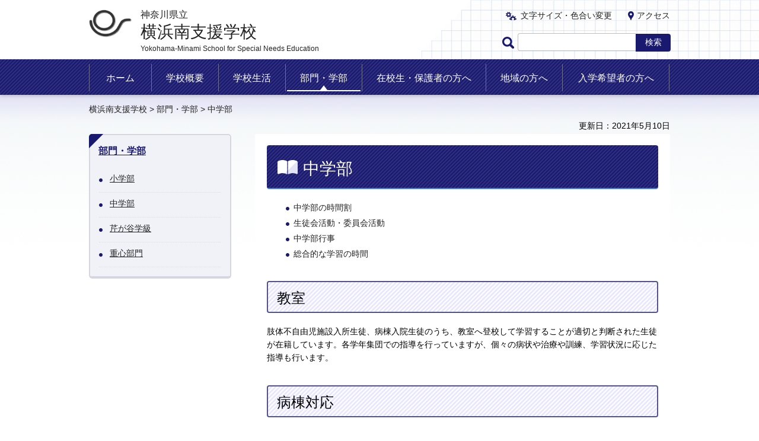

--- FILE ---
content_type: text/html
request_url: https://pen-kanagawa.ed.jp/y-minami-sh/bumon/chugakubu/index.html
body_size: 9224
content:
<?xml version="1.0" encoding="utf-8"?>
<!DOCTYPE html PUBLIC "-//W3C//DTD XHTML 1.0 Transitional//EN" "http://www.w3.org/TR/xhtml1/DTD/xhtml1-transitional.dtd">
<html xmlns="http://www.w3.org/1999/xhtml" lang="ja" xml:lang="ja">
<head>
<meta http-equiv="Content-Type" content="text/html; charset=utf-8" />
<meta http-equiv="Content-Style-Type" content="text/css" />
<meta http-equiv="Content-Script-Type" content="text/javascript" />

<title>中学部｜神奈川県立横浜南支援学校</title>

<meta name="author" content="神奈川県立 横浜南支援学校" />
<meta name="viewport" content="width=device-width, maximum-scale=3.0" />
<meta name="format-detection" content="telephone=no" />
<meta name="deptcode" content="010149010" />
<link href="/shared/site_s/style/default.css" rel="stylesheet" type="text/css" media="all" />
<link href="/shared/site_s/style/layout.css" rel="stylesheet" type="text/css" media="all" />
<link href="/shared/templates/s_free/style/edit.css" rel="stylesheet" type="text/css" media="all" />
<link href="/shared/site_s/style/smartphone.css" rel="stylesheet" media="only screen and (max-width : 640px)" type="text/css" class="mc_css" />
<link href="/shared/templates/s_free/style/edit_sp.css" rel="stylesheet" media="only screen and (max-width : 640px)" type="text/css" class="mc_css" />
<link href="/shared/site_s/images/favicon/favicon.ico" rel="shortcut icon" type="image/vnd.microsoft.icon" />
<link href="/shared/site_s/images/favicon/apple-touch-icon-precomposed.png" rel="apple-touch-icon-precomposed" />
<script type="text/javascript" src="/shared/site_s/js/jquery.js"></script>
<!--[if lt IE 9]>
    <script src="/shared/site_s/js/html5shiv.js"></script>
    <![endif]-->
<script type="text/javascript" src="/shared/site_s/js/setting.js"></script>



</head>
<body class="format_free no_javascript format_color_3">
<script type="text/javascript" src="/shared/site_s/js/init.js"></script>
<div id="tmp_wrapper">
<noscript>
<p>このサイトではJavaScriptを使用したコンテンツ・機能を提供しています。JavaScriptを有効にするとご利用いただけます。</p>
</noscript>
<p><a href="#tmp_honbun" class="skip">本文へスキップします。</a></p><div id="tmp_header">
<div class="container">
<div id="tmp_hlogo">
<p> <a href="/y-minami-sh/index.html"> <span class="logo"><img src="/shared/images/logo.png" alt="" /></span> <span class="text"> <span class="prefecture">神奈川県立</span> <span class="name">横浜南支援学校</span> <span lang="en" xml:lang="en" class="en_name"></span> </span> </a> </p>
</div>
<div class="right_cnt">
<div id="tmp_means">
<ul id="tmp_setting">
<li><a href="/y-minami-sh/moji/index.html" class="setting_link">文字サイズ・色合い変更</a></li>
<li><a href="/y-minami-sh/access.html" class="setting_map">アクセス</a></li>
</ul>
</div>
<div id="tmp_search">
<form action="https://www.google.co.jp/search" id="tmp_gsearch">
<label for="tmp_query" class="query_label">ページ内検索</label>
<div id="tmp_wrap_query">
<input id="tmp_query" size="31" name="q" class="query_area" />
</div>
<p class="query_submit">
<input id="tmp_func_sch_btn" type="submit" name="sa" value="検索" />
</p>
<input type="hidden" name="sitesearch" value="pen-kanagawa.ed.jp/y-minami-sh/" /><input type="hidden" name="domains" value="pen-kanagawa.ed.jp/y-minami-sh/" /><input type="hidden" name="hl" value="ja" /><input type="hidden" name="num" value="20" /><input type="hidden" name="ie" value="UTF-8" /><input type="hidden" name="oe" value="UTF-8" />
</form>
</div>
</div>
<div id="tmp_sma_menu"> <a href="javacript:void(0);" class="sma_menu_open"><span>メニュー</span></a> <a href="javacript:void(0);" class="close_btn">閉じる</a> </div>
</div>
</div><div class="gnavi">
<div class="container">
<ul>
<li class="glist1"><a href="/y-minami-sh/index.html">ホーム</a></li>
<li class="glist2"><a href="/y-minami-sh/gaiyou/index.html">学校概要</a></li>
<li class="glist3"><a href="/y-minami-sh/seikatsu/index.html">学校生活</a></li>
<li class="glist4"><a href="/y-minami-sh/bumon/index.html">部門・学部</a></li>
<li class="glist5"><a href="/y-minami-sh/hogosha/index.html">在校生・保護者の方へ</a></li>
<li class="glist6"><a href="/y-minami-sh/chiiki/index.html">地域の方へ</a></li>
<li class="glist7"><a href="/y-minami-sh/nyugaku/index.html">入学希望者の方へ</a></li>
</ul>
</div>
</div><div id="tmp_main" class="column_lnavi">
<div id="tmp_pankuzu">
<div class="container">
<p> <a href="/y-minami-sh/index.html">横浜南支援学校</a> &gt; <a href="/y-minami-sh/bumon/index.html">部門・学部</a> &gt; 中学部 </p>
</div>
</div>

<div id="tmp_custom_update">
<div class="container">
<p id="tmp_update"> 更新日：2021年5月10日</p>
</div>
</div>

<div class="container">
<div class="wrap_col_lft_navi">
<div class="col_lft_navi">
<div class="rnavi_func">
<div class="rnavi_ttl">
<p class="rnavi_ttl_h"><a href="/y-minami-sh/bumon/index.html">部門・学部</a></p>
</div>
<div class="rnavi_cnt">
<ul class="rnavi_func_list">
<li><a href="/y-minami-sh/bumon/shogakubu/index.html">小学部</a></li>
<li><a href="/y-minami-sh/bumon/chugakubu/index.html">中学部</a></li>
<li><a href="/y-minami-sh/bumon/serigaya/index.html">芹が谷学級</a></li>
<li><a href="/y-minami-sh/bumon/jushin/index.html">重心部門</a></li>
</ul>
</div>
</div>

</div>
</div>
<div class="wrap_col_main">
<div class="col_main">
<p id="tmp_honbun" class="skip">ここから本文です。</p>
<div id="tmp_contents"> <h1>中学部</h1>
<ul>
    <li><a href="/y-minami-sh/bumon/chugakubu/chugakubu_jikan.html">中学部の時間割</a></li>
    <li><a href="/y-minami-sh/bumon/chugakubu/chugakubu_seitokai.html">生徒会活動・委員会活動</a></li>
    <li><a href="/y-minami-sh/bumon/chugakubu/chugakubu_gyoji.html">中学部行事</a></li>
    <li><a href="/y-minami-sh/bumon/chugakubu/chugakubu_sougou.html">総合的な学習の時間</a></li>
</ul>
<h2>教室</h2>
<p>肢体不自由児施設入所生徒、病棟入院生徒のうち、教室へ登校して学習することが適切と判断された生徒が在籍しています。各学年集団での指導を行っていますが、個々の病状や治療や訓練、学習状況に応じた指導も行います。</p>
<h2>病棟対応</h2>
<p>病状や治療の関係で、ベッドサイドでの学習が適切と判断された生徒が在籍しています。病状や治療、学習の状況に応じた指導を行います。</p> </div>
</div>
</div>
</div>
</div>
<div id="tmp_footer">
<div class="pnavi"> <a href="#tmp_header" class="pagetop">ページの先頭へ戻る</a></div>
<div id="tmp_publicity">
<div class="container">

<script src="/shared/system/js/common/utility.js" type="text/javascript"></script><script src="/shared/system/js/banner/banner_rand_prev.js" type="text/javascript"></script><script type="text/javascript">
<!--
document.write('<div id="advert_area_0" class="banner"></div>');
var advert_0 = new KoukokuPublish();
advert_0.LoadData(0,1);
//-->
</script>
<p class="noscript"><a href="/banner/1/banner_list_1.html">広告一覧ページへ</a></p>

</div>
</div>
<div id="tmp_fnavi">
<div class="container"><ul class="fnavi">
<li><a href="/y-minami-sh/sitemap.html">サイトマップ</a></li>
<li><a href="/y-minami-sh/access.html">アクセス</a></li>
<li><a href="https://www.pref.kanagawa.jp/cnt/f500150/index.html">個人情報の取扱いについて</a></li>
<li><a href="https://www.pref.kanagawa.jp/docs/fz7/accessibility/accessibility_policy.html">ウェブアクセシビリティ方針</a></li>
<li><a href="https://www.pref.kanagawa.jp/kyouiku/index.html">神奈川県教育委員会</a></li>
<li><a href="https://www.pen-kanagawa.ed.jp/">神奈川県内の県立学校</a></li>
</ul>
<form method="post" action="https://www.pen-kanagawa.ed.jp/cgi-bin2/simple_faq/form.cgi">
<p style="display:none;" class="inquiry_memo">神奈川県教育委員会横浜南支援学校横浜南支援学校</p>
<p class="btn_inquiry"><input type="submit" value="問い合わせ" class="inquiry_btn" /></p>
<input type="hidden" name="code" value="010149010" />
<input type="hidden" name="dept" value="10002:3694:9006:8674:9089:8010:9006:8674:3694:9504:8591:5271:9255:8342:9089:3694:8840:8010:9089:8010:8508:8010:9836:8010:3777:8342:8259:3777:8757:9255" />
<input type="hidden" name="page" value="/y-minami-sh/bumon/chugakubu/index.html" />
<input type="hidden" name="ENQ_RETURN_MAIL_SEND_FLG" value="1" />
<input type="hidden" name="publish_ssl_flg" value="1" />
</form>
<div style="display:none;" class="inquiry_memo">
</div>
</div>
</div>
<div class="footer_cnt">
<div class="container">
<address>
神奈川県立横浜南支援学校<br/>
〒232-0066 横浜市南区六ッ川2-138-4 <span>電話番号：(045)712-4046</span>
</address>
</div>
<p lang="en" xml:lang="en" class="copyright">Copyright &copy; 神奈川県立横浜南支援学校 All Rights Reserved.</p>
</div>
</div>
</div>
<script type="text/javascript" src="/shared/site_s/js/function.js"></script> 
<script type="text/javascript" src="/shared/site_s/js/main.js"></script>
</body>
</html>

--- FILE ---
content_type: text/css
request_url: https://pen-kanagawa.ed.jp/shared/site_s/style/layout.css
body_size: 47549
content:
@charset "utf-8";
/* ==================================================
Setting by CMS sheets
================================================== */
body,
input,
select,
textarea {
    font-family:'メイリオ',Meiryo,sans-serif;
}
body #tmp_contents p em {
    font-family:"ＭＳ ゴシック", "MS Gothic", "Osaka－等幅", Osaka-mono, monospace;
    font-size:105%;
}
a:link {
    color:#003377;
}
body {
    font-size:87.5%;
}
/* Styles
================================================== */
/* text */
.txt_red {
    color:#990000; /* Setting by CMS sheets */
}
.txt_green {
    color:#007500; /* Setting by CMS sheets */
}
.txt_big {
    font-size:130%; /* Setting by CMS sheets */
}
.txt_small {
    font-size:86%; /* Setting by CMS sheets */
}
/* bgcolor */
td.bg_red,
th.bg_red {
    color:inherit;
    background-color: #fde1e1; /* Setting by CMS sheets */
}
td.bg_yellow,
th.bg_yellow {
    color:inherit;
    background-color: #fff7da; /* Setting by CMS sheets */
}
td.bg_blue,
th.bg_blue {
    color:inherit;
    background-color:#EBF9FC; /* Setting by CMS sheets */
}
td.bg_gray,
th.bg_gray {
    color:inherit;
    background-color:#E9E9E9; /* Setting by CMS sheets */
}
td.bg_green,
th.bg_green {
    color:inherit;
    background-color: #ebfcd1; /* Setting by CMS sheets */
}
td.bg_purple,
th.bg_purple {
    color:inherit;
    background-color:#EDE9FA; /* Setting by CMS sheets */
}
/* ▲▲▲▲▲▲▲▲▲▲▲▲▲▲▲▲▲▲▲▲▲▲▲▲▲ */

/* ==================================================
Base-Layout
================================================== */
#tmp_wrapper {
    position: relative;
    min-width: 1040px;
    margin:0 auto;
}
#tmp_main {
    background: #ffffff url(/shared/site_s/images/main/top_bg.jpg) repeat-x 0 0;
    color: #000000;
}

.col_main {
    padding: 0;
}
.container:before,
.container:after{
    content: '';
    display: table;
}
.container:after{
    clear: both;
}
.container{
    margin: 0 auto;
    width: 980px;
}
/* header
================================================== */
#tmp_header {
    padding: 0;
    position: relative;
    color: #222222;
    background-color: #ffffff;
    overflow: hidden;
    z-index: 10;
}
#tmp_header:before {
    content: '';
    position: absolute;
    z-index: 1;
    left: 50%;
    height: 100%;
    width: 100%;
    background:  url(/shared/site_s/images/main/bg_headerdefault.jpg) no-repeat;
    background-size: 85px 100%;
    -webkit-background-size: 85px 100%;
    -moz-background-size: 85px 100%;
    margin-left: 70px;
}
#tmp_header:after{
    content: '';
    position: absolute;
    z-index: 1;
    left: 50%;
    height: 100%;
    width: 100%;
    top: 0;
    background:  url(/shared/site_s/images/main/bg_header.jpg) repeat-x;
    background-size: 35px 100%;
    -webkit-background-size: 35px 100%;
    -moz-background-size: 35px 100%;
    margin-left: 152px;
}

#tmp_header .container{
    position: relative;
    z-index: 2;
}
#tmp_header .right_cnt{
    float: right;
    max-width: 40%;
    padding: 15px 0 0;
}
#tmp_hlogo {
    float:left;
    margin: 15px 0 8px;
}
#tmp_hlogo h1,
#tmp_hlogo p {
    display:block;
    color: #222222;
    background: transparent;
    font-weight: normal;
    font-size: 100%;
}
#tmp_hlogo a {
    text-decoration: none;
    color: #222222;
    background-color: transparent;
}
#tmp_hlogo .logo{
    float: left;
    margin-right: 15px;
}
#tmp_hlogo .logo img {
	width:72px;
	height:auto;
}
#tmp_hlogo .text{
    float: left;
	width: 500px;
	word-wrap: break-word;
	display: block;
}
#tmp_hlogo .prefecture{
    font-size: 114.3%;
    line-height: 1.2;
}
#tmp_hlogo .name{
    font-size: 200%;
    line-height: 1.4;
    display: block;
}
#tmp_hlogo .en_name{
    font-size: 87.5%
}
#tmp_means ul{
    list-style: none;
    text-align: right;
    padding: 0 0 15px;
}
#tmp_means li{
    display: inline-block;
    margin: 0 0 5px;
}
#tmp_means a{
    color: #222222;
    text-decoration: none;
}
#tmp_means a:hover,
#tmp_means a:active,
#tmp_means a:focus{
    text-decoration: underline;
}
#tmp_means .setting_link{
    padding: 0 0 0 25px;
    background: transparent url(/shared/site_s/images/icon/icon_gear.png) 0px 2px no-repeat;
    color: inherit;
}

#tmp_means .setting_map{
    padding: 0 0 0 15px;
    margin: 0 0 0 23px;
    background: transparent url(/shared/site_s/images/icon/icon_location.png) 0 1px no-repeat;
    color: inherit;
}

#tmp_search{
    position: relative;
    display: table;
    padding: 0 0 0 26px;
    margin-right: -1px;
    float: right;
}
#tmp_search .query_label{
    position: absolute;
    left: 0;
    top: 0;
    height: 100%;
    width: 26px;
    text-indent: -9999px;
    overflow: hidden;
    background: transparent url(/shared/site_s/images/icon/icon_search.png) 0 6px no-repeat;
}
#tmp_wrap_query{
    display: table-cell;
    width: 199px;
}
#tmp_query{
    width: 100%;
    min-height: 30px;
    border: 1px solid #bfbfbf;
    border-right: none;
    padding: 0 0 0 8px;
    -webkit-border-radius: 4px 0 0 4px;
    -moz-border-radius: 4px 0 0 4px;
    border-radius: 4px 0 0 4px;
}
#tmp_search .query_submit{
    display: table-cell;
}
#tmp_search .query_submit #tmp_func_sch_btn{
    width: 59px;
    min-height: 30px;
    border: none;
    cursor: pointer;
    background-color: #195abe;
    color: #ffffff;
    transition: 0.3s opacity;
    -webkit-transition: 0.3s opacity;
    -moz-transition: 0.3s opacity;
    -o-transition: 0.3s opacity;
    -ms-transition: 0.3s opacity;
    will-change: opacity;
    -webkit-border-radius: 0 4px 4px 0;
    -moz-border-radius: 0 4px 4px 0;
    border-radius: 0 4px 4px 0;
}
#tmp_search .query_submit #tmp_func_sch_btn:hover,
#tmp_search .query_submit #tmp_func_sch_btn:focus,
#tmp_search .query_submit #tmp_func_sch_btn:active{
    opacity:0.8;
}
/* gnavi
================================================== */
.gnavi {
    color: #ffffff;
    clear:both;
    background:url(/shared/site_s/images/main/bg_gnavi.jpg) 0 0 repeat;
	background-color: #195abe;
    font-size: 114.3%;
    -webkit-box-shadow: 0px 0px 7px 0px rgba(0, 0, 0, 0.3);
    -moz-box-shadow:    0px 0px 7px 0px rgba(0, 0, 0, 0.3);
    box-shadow:         0px 0px 7px 0px rgba(0, 0, 0, 0.3);
    position: relative;
    z-index: 9;
}
.gnavi ul {
    list-style:none;
    padding: 8px 0 6px;
}
.gnavi li {
    width: 106px;
    float:left;
    border-right: 1px solid #3f7cdb;
}
.gnavi li.glist1{
    border-left: 1px solid #3f7cdb;
    width: 106px;
}
.gnavi li.glist2,
.gnavi li.glist3{
    width: 113px;
}
.gnavi li.glist4{
    width: 129px;
}
.gnavi li.glist5{
    width: 209px;
}
.gnavi li.glist6{
    width: 129px;
}
.gnavi li.glist7{
    width: 180px;
}
.gnavi a {
    display:block;
    padding:13px 5px 11px;
    text-align:center;
    text-decoration:none;
    color: #ffffff;
    background-color: inherit;
    position: relative;
}
.gnavi a:before,
.gnavi a:after{
    content: '';
    visibility: hidden;
    opacity: 0;
    position: absolute;
    transition: 0.3s all;
    -webkit-transition: 0.3s all;
    -moz-transition: 0.3s all;
    -o-transition: 0.3s all;
    -ms-transition: 0.3s all;
}
.gnavi a:before{
    height: 2px;
    background-color: #ffffff;
    left: 2px;
    right: 2px;
    bottom: 6px;
}
.gnavi a:after{
    height: 8px;
    width: 11px;
    border-left: 6px solid transparent;
    border-right: 6px solid transparent;
    border-bottom: 8px solid #ffffff;
    left: 50%;
    margin-left: -6px;
    bottom: 8px;
}
.gnavi .active a:before,
.gnavi a:active:before,
.gnavi a:hover:before,
.gnavi a:focus:before {
    bottom: 0px;
    visibility: visible;
    opacity: 1;
}
.gnavi .active a:after,
.gnavi a:active:after,
.gnavi a:hover:after,
.gnavi a:focus:after{
    bottom: 2px;
    visibility: visible;
    opacity: 1;
}
/* footer
================================================== */
#tmp_footer {
    padding: 0;
    color:inherit;
}
/* pnavi */
#tmp_footer .pnavi{
    text-align: center;
    background-color: #f4f9fa;
    color: #195abe;
    padding: 8px 0 3px;
}
#tmp_footer .pnavi a{
    text-decoration: none;
    color: #195abe;
    display: inline-block;
    padding: 10px 0 0;
    position: relative;
    font-size: 87.5%;
}
#tmp_footer .pnavi a:before{
    content: '';
    position: absolute;
    left: 50%;
    margin-left: -5px;
    width: 10px;
    height: 8px;
    border-left: 5px solid #f4f9fa;
    border-right: 5px solid #f4f9fa;
    border-bottom: 8px solid #195abe;
    top: 0;
}
#tmp_footer .pnavi a:hover,
#tmp_footer .pnavi a:active,
#tmp_footer .pnavi a:focus{
    text-decoration: underline;
}
/* publicity */
#tmp_publicity{
    background: url(/shared/site_s/images/main/bg_publicity.png) repeat;
    padding: 24px 0 9px;
}
#tmp_publicity .noscript {
	display:none;
}
.no_javascript #tmp_publicity .noscript {
	display:block;
}

#tmp_publicity ul{
    list-style: none;
    margin: 0 -15px;
}
#tmp_publicity li{
    float: left;
    width: 20%;
    padding: 0 15px;
    margin: 0 0 15px;
}
#tmp_publicity li a{
    display: block;
}
#tmp_publicity li img{
	max-width: 100%;
	height: auto;
}
/* fnavi  */
#tmp_fnavi{
    border-bottom: 1px solid #e8edef;
}
.fnavi {
    padding: 23px 0 17px;
    color:inherit;
    list-style:none;
    float: left;
}
.fnavi li {
    margin: 0 12px 0 0;
    float:left;
}
.fnavi li:last-child {
    margin-right:0;
}
.fnavi a{
    color: #222222;
    text-decoration: none;
    padding: 0 0 0 16px;
    background: #ffffff url(/shared/site_s/images/icon/icon_look.png) 0 4px no-repeat;
}
.fnavi a:hover,
.fnavi a:focus,
.fnavi a:active{
    text-decoration: underline;
}
#tmp_fnavi .btn_inquiry input{
    float: right;
    font-size: 114.3%;
    text-decoration: none;
    background-color: #195abe;
    color: #ffffff;
	border:none;
    border-bottom: 2px solid #134490;
    padding: 5px 28px 0px;
    transition: 0.3s opacity;
    -webkit-transition: 0.3s opacity;
    -moz-transition: 0.3s opacity;
    -o-transition: 0.3s opacity;
    -ms-transition: 0.3s opacity;
    will-change: opacity;
	cursor:pointer;
    margin: 15px 0 10px;
    -webkit-border-radius: 4px;
    -moz-border-radius: 4px;
    border-radius: 4px;
}
#tmp_fnavi .btn_inquiry input:hover,
#tmp_fnavi .btn_inquiry input:focus,
#tmp_fnavi .btn_inquiry input:active{
    opacity:0.8;
}
.footer_cnt {
    padding: 16px 0 0;
}
.footer_cnt address {
    margin: 0;
    font-style:normal;
    line-height: 1.7;
    padding: 0 0 14px;
}
.copyright {
    text-align:center;
    background-color: #195abe;
    color: #ffffff;
    padding: 17px 0 11px;
}
/* col_lft_navi
================================================== */
.format_top .column_top .wrap_col_main,
.format_free .column_lnavi .wrap_col_main{
    margin-left: -280px;
}
.column_top .wrap_col_main .col_main,
.column_lnavi .wrap_col_main .col_main {
    margin-left: 280px;
}
.column_top .wrap_col_main,
.column_lnavi .wrap_col_main {
    float: right;
    width: 100%;
}
.wrap_col_lft_navi {
    float: left;
    position: relative;
}
.wrap_col_lft_navi .col_lft_navi {
    width: 240px;
}
.rnavi_func {
    margin: 0 0 28px 0;
    -webkit-border-radius: 5px;
    -moz-border-radius: 5px;
    border-radius: 5px;
    position: relative;
    overflow-y: hidden;
}
.rnavi_func .rnavi_ttl_h,
.rnavi_list .rnavi_list_ttl_h {
    font-size: 114.3%;
    color: #195abe;
    background-color: #f8fbff;
    font-weight: bold;
    position: relative;
    padding: 14px 14px 11px;
    border: 2px solid #e8edef;
    border-bottom: none;
    border-radius: 5px 5px 0 0;
    -webkit-border-radius: 5px 5px 0 0;
    -moz-border-radius: 5px 5px 0 0;
}
.rnavi_list .rnavi_list_ttl_h {
    background-color: #ffffff;
}
.rnavi_func .rnavi_ttl_h a {
    color: #195abe;
    text-decoration: underline;
    background-color: transparent;
}
.rnavi_func .rnavi_ttl_h:before,
.rnavi_list .rnavi_list_ttl_h:before {
    content: "";
    position: absolute;
    top: 0;
    left: 0;
    width: 0;
    height: 0;
    display: block;
    border-top: 24px solid #b6d3ff;
    border-right: 24px solid transparent;
    margin: -2px 0 0 -2px;
}
.rnavi_func .rnavi_cnt,
.rnavi_list .rnavi_list_cnt {
    background-color: #f8fbff;
    color: #222222;
    padding: 5px 15px 15px;
    border: 2px solid #e8edef;
    border-top: none;
    border-bottom-width: 4px;
    border-radius: 0 0 5px 5px;
    -webkit-border-radius: 0 0 5px 5px;
    -moz-border-radius: 0 0 5px 5px;
}
.rnavi_func .rnavi_cnt .rnavi_func_list {
    list-style: none;
}
.rnavi_func .rnavi_cnt a {
    text-decoration: underline;
    font-size: 100%;
    color: #222222;
    display: block;
    background: transparent url(/shared/site_s/images/icon/icon_circleblue.png) no-repeat left center;
    border-bottom: 1px dotted #ced5df;
    padding: 9px 0 13px 18px;
}
.rnavi_func .rnavi_cnt li a:nth-child(n+2),
.rnavi_list .rnavi_list_cnt li a:nth-child(n+2) {
	display:inline;
	background-image:none !important;
}

.rnavi_func .rnavi_cnt a:hover,
.rnavi_func .rnavi_cnt a:active,
.rnavi_func .rnavi_cnt a:focus,
.rnavi_func .rnavi_ttl_h a:hover,
.rnavi_func .rnavi_ttl_h a:focus,
.rnavi_func .rnavi_ttl_h a:active {
    text-decoration: none;
}
.rnavi_list {
    border-bottom-width: 4px;
    background-color: #ffffff;
    color: #222222;
    -webkit-border-radius: 5px;
    -moz-border-radius: 5px;
    border-radius: 5px;
    position: relative;
    overflow-y: hidden;
}
.rnavi_list .rnavi_list_ttl_h {
    padding: 18px 14px 11px;
}
.rnavi_list ul {
    list-style: none;
}
.rnavi_list .rnavi_list_cnt {
	background-color: #FFFFFF;
}
.rnavi_list .rnavi_list_cnt p {
	margin-bottom:10px;
}

/* end_col_lft_navi
================================================== */
/* col_lft_navi
================================================== */
.column_top .wrap_col_main_rgt {
    width: 100%;
    float: left;
}
.column_top .wrap_col_main_rgt {
    margin: 0 -280px 0 0;
}
.column_top .col_main_rgt {
    margin: 0 280px 0 0;
}
.wrap_col_rgt_navi {
    float: right;
    position: relative;
}
.col_rgt_navi {
    width: 240px;
}
/* end col_lft_navi
================================================== */
/* ==================================================
layout
================================================== */
/* ==================================================
CMS-function
================================================== */
/* plugin 
============================== */
.plugin {
    margin:30px 0 30px;
    padding: 11px 15px 5px;
    border:1px solid #cecece;
    clear:both;
    line-height: 1.5;
}
.plugin .plugin_img {
    margin: 4px 15px 10px 0 !important;
    float: left;
}
.plugin .plugin_img img {
     vertical-align:top;
}
.plugin p {
     margin:0 !important;
}
.plugin a{
    color: #18844f;
}
.plugin a:hover,
.plugin a:focus,
.plugin a:active{
    text-decoration: none;
}
/* ==================================================
CMS-library
================================================== */

/* ==================================================
CMS-parts
================================================== */
/* col2
================================================== */
/* col2_cms */
table.col2 {
    width: 100%;
    border-collapse:collapse;
    border-spacing:0;
}
table.col2 td.col2L,
table.col2 td.col2R {
    width:50%;
    padding:0;
    vertical-align:top;
    text-align:left;
}
table.col2 td.col2L {
    border-right: 20px solid #FFFFFF;
}
table.col2 td.col2R {
    border-left: 20px solid #FFFFFF;
}
/* col2_pub */
div.col2 {
    width:100%;
}
div.col2 div.col2L {
    display:table;
    width:50%;
    padding-right: 10px;
    float:left;
}
div.col2 div.col2R {
    display:table;
    width:50%;
    padding-left: 10px;
    float:left;
}
/* nestcol2 */
table.col2 table.col2 td.col2L {
    padding:0;
}
div.col2 div.col2 div.col2L {
    width:47.5%;
    margin-right:4%;
}
div.col2 div.col2 div.col2R {
    width:47.5%;
}
/* fixed_col2 */
div.fixed_col2 {
    width:100%;
}
div.fixed_col2 div.fixed_col2L {
    display:table;
    width:48.5%;
    margin-right:2%;
    float:left;
}
div.fixed_col2 div.fixed_col2R {
    display:table;
    width:48.5%;
    float:right;
}
/* col3
================================================== */
table.col3 {
    width:99%;
    border-collapse:collapse;
    border-spacing:0;
}
table.col3 td.col3L,
table.col3 td.col3M,
table.col3 td.col3R {
    width:33.33%;
    padding:0;
    vertical-align:top;
    text-align:left;
}
table.col3 td.col3L,
table.col3 td.col3M {
    border-right:15px solid #FFFFFF;
}
div.col3 {
    width:100%;
}
div.col3 div.col3L,
div.col3 div.col3M {
    display:table;
    width:31.7%;
    margin-right:2%;
    float:left;
}
div.col3 div.col3R {
    display:table;
    width:31.7%;
    float:left;
}
/* ==================================================
color templates
================================================== */
/* color template number 2: Violet
================================================== */
.format_color_2 #tmp_main{
    background-image: url(/shared/site_s/images/color2/main/top_bg.jpg);
}
.format_color_2 #tmp_means .setting_link{
    background-image: url(/shared/site_s/images/color2/icon/icon_gear.png);
}
.format_color_2 #tmp_means .setting_map{
    background-image: url(/shared/site_s/images/color2/icon/icon_location.png);
}
.format_color_2 #tmp_search .query_label{
    background-image: url(/shared/site_s/images/color2/icon/icon_search.png);
}
.format_color_2 #tmp_search .query_submit #tmp_func_sch_btn{
    background-color: #555555;
}
.format_color_2 .gnavi{
    border-top: 3px solid #ffb55c;
	color:#000000;
    background-color: #ffb55c;
    background-image: url(/shared/site_s/images/color2/main/bg_gnavi.jpg);
}
.format_color_2 .gnavi li,
.format_color_2 .gnavi li.glist1{
    border-color: #e0700d;
}
.format_color_2 .gnavi a {
   color: #000000;
   text-shadow: #ffe6c9 2px 0px 0px, #ffe6c9 1.75517px 0.958851px 0px, #ffe6c9 1.0806px 1.68294px 0px, #ffe6c9 0.141474px 1.99499px 0px, #ffe6c9 -0.832294px 1.81859px 0px, #ffe6c9 -1.60229px 1.19694px 0px, #ffe6c9 -1.97998px 0.28224px 0px, #ffe6c9 -1.87291px -0.701566px 0px, #ffe6c9 -1.30729px -1.5136px 0px, #ffe6c9 -0.421592px -1.95506px 0px, #ffe6c9 0.567324px -1.91785px 0px, #ffe6c9 1.41734px -1.41108px 0px, #ffe6c9 1.92034px -0.558831px 0px;
   -moz-text-shadow: #ffe6c9 2px 0px 0px, #ffe6c9 1.75517px 0.958851px 0px, #ffe6c9 1.0806px 1.68294px 0px, #ffe6c9 0.141474px 1.99499px 0px, #ffe6c9 -0.832294px 1.81859px 0px, #ffe6c9 -1.60229px 1.19694px 0px, #ffe6c9 -1.97998px 0.28224px 0px, #ffe6c9 -1.87291px -0.701566px 0px, #ffe6c9 -1.30729px -1.5136px 0px, #ffe6c9 -0.421592px -1.95506px 0px, #ffe6c9 0.567324px -1.91785px 0px, #ffe6c9 1.41734px -1.41108px 0px, #ffe6c9 1.92034px -0.558831px 0px;
   -webkit-text-shadow: #ffe6c9 2px 0px 0px, #ffe6c9 1.75517px 0.958851px 0px, #ffe6c9 1.0806px 1.68294px 0px, #ffe6c9 0.141474px 1.99499px 0px, #ffe6c9 -0.832294px 1.81859px 0px, #ffe6c9 -1.60229px 1.19694px 0px, #ffe6c9 -1.97998px 0.28224px 0px, #ffe6c9 -1.87291px -0.701566px 0px, #ffe6c9 -1.30729px -1.5136px 0px, #ffe6c9 -0.421592px -1.95506px 0px, #ffe6c9 0.567324px -1.91785px 0px, #ffe6c9 1.41734px -1.41108px 0px, #ffe6c9 1.92034px -0.558831px 0px;
}
.format_color_2 .gnavi a:before {
    background-color: #e0700d;
}
.format_color_2 .gnavi a:after {
    border-bottom-color: #e0700d;
}
.format_color_2  #tmp_footer .pnavi {
    background-color: #fff5ed;
    color: #000000;
}
.format_color_2 #tmp_footer .pnavi a{
    color: #000000;
}
.format_color_2 #tmp_footer .pnavi a:before{
    border-bottom-color: #e0700d;
}
.format_color_2 #tmp_publicity{
    background-image: url(/shared/site_s/images/color2/main/bg_publicity.png);
}
.format_color_2 .fnavi a{
    background-image: url(/shared/site_s/images/color2/icon/icon_look.png);
}
.format_color_2 #tmp_fnavi .btn_inquiry input{
    background-color: #555555;
    border-bottom-color: #0d0d40;
}
.format_color_2 .copyright{
    background-color: #fff0de;
    color: #000000;
}
.format_color_2 .rnavi_func .rnavi_ttl_h, 
.format_color_2 .rnavi_list .rnavi_list_ttl_h,
.format_color_2 .rnavi_func .rnavi_cnt, 
.format_color_2 .rnavi_list .rnavi_list_cnt{
    border-color: #ebddcc;
    border-bottom-color: #ebddcc;
}
.format_color_2 .rnavi_func .rnavi_ttl_h{
    color: #000000;
    background-color: #ffefdc;
}
.format_color_2 .rnavi_func .rnavi_ttl_h a{
    color: #000000;
}
.format_color_2 .rnavi_func .rnavi_ttl_h:before,
.format_color_2 .rnavi_list .rnavi_list_ttl_h:before{
    border-top-color: #e0700d;
}
.format_color_2 .rnavi_func .rnavi_cnt{
    background-color: #ffefdc;
}
.format_color_2 .rnavi_func .rnavi_cnt a{
    border-bottom-color: #d0c4b5;
    background-image: url(/shared/site_s/images/color2/icon/icon_circleblue.png);
}
.format_color_2 .rnavi_list {
    border-color: #ebddcc;
}
.format_color_2 .rnavi_list .rnavi_list_ttl_h {
    color: #000000;
}
.format_color_2 .section_news .news_ttl{
    border-bottom-color: #ffb55c;
}
.format_color_2 .section_news .panel_news .news_ttl_h{
    background-image: url(/shared/site_s/images/color2/icon/icon_envelope.png);
    color: #000000;
}
.format_color_2 .highlights_list .highlights_item a{
    background-image: url(/shared/site_s/images/color2/icon/icon_circleblue.png);
}
.format_color_2 .section_news .out_link .look_link{
    background-image: url(/shared/site_s/images/color2/icon/icon_look.png);
}
.format_color_2 .section_news .out_link .rss_link{
    background-image: url(/shared/site_s/images/color2/icon/icon_rss.png);
}
.format_color_2 .slick-list{
    border-color: #ffd4a0;
}
.format_color_2 .slick_control .slick-stop{
    background-image: url(/shared/site_s/images/color2/main/btn_stop.png);
}
.format_color_2 .slick_control .slick-play{
    background-image: url(/shared/site_s/images/color2/main/btn_play.png);
}
.format_color_2 .slick-dots .slick-active button,
.format_color_2 .slick-dots li button:hover,
.format_color_2 .slick-dots li button:focus,
.format_color_2 .slick-dots li button:active {
    background-color: #e0700d;
    color: #000000;
}
/* color template number 3: #191970
================================================== */
.format_color_3 #tmp_main{
    background: #ffffff url(/shared/site_s/images/color3/main/top_bg.png) no-repeat center 0;
    background-size: 100% 260px;
}
.format_color_3 #tmp_means .setting_link{
    background-image: url(/shared/site_s/images/color3/icon/icon_gear.png);
}
.format_color_3 #tmp_means .setting_map{
    background-image: url(/shared/site_s/images/color3/icon/icon_location.png);
}
.format_color_3 #tmp_search .query_label{
    background-image: url(/shared/site_s/images/color3/icon/icon_search.png);
}
.format_color_3 #tmp_search .query_submit #tmp_func_sch_btn{
    background-color: #191970;
}
.format_color_3 .gnavi{
    background: url(/shared/site_s/images/color3/main/bg_gnavi.png) 0 0 repeat;
	background-color: #191970;
}
.format_color_3 .gnavi li,
.format_color_3 .gnavi li.glist1{
    border-color: #717194;
}
.format_color_3 .gnavi a{
    color: #FFFFFF;
}
.format_color_3 #tmp_footer .pnavi{
    background-color: #f9f9ff;
}
.format_color_3 #tmp_footer .pnavi a{
    color: #191970;
}
.format_color_3 #tmp_footer .pnavi a:before{
    border-bottom-color: #191970;
}
.format_color_3 #tmp_publicity{
    background: #e4e4f7 url(/shared/site_s/images/color3/main/bg_publicity.png) repeat-x;
    background-size: auto 100%;
    -webkit-background-size: auto 100%;
    -moz-background-size: auto 100%;
}
.format_color_3 .fnavi a{
    background-image: url(/shared/site_s/images/color3/icon/icon_look.png);
}
.format_color_3 #tmp_fnavi .btn_inquiry input{
    background-color: #191970;
    border-bottom-color: #0d0d40;
}
.format_color_3 .copyright{
    background-color: #191970;
}
.format_color_3 .rnavi_func .rnavi_ttl_h, 
.format_color_3 .rnavi_list .rnavi_list_ttl_h,
.format_color_3 .rnavi_func .rnavi_cnt, 
.format_color_3 .rnavi_list .rnavi_list_cnt{
    border-color: #d6d6e1;
    border-bottom-color: #d6d6e1;
}
.format_color_3 .rnavi_func .rnavi_ttl_h,
.format_color_3 .rnavi_list .rnavi_list_ttl_h{
    color: #191970;
}
.format_color_3 .rnavi_func .rnavi_ttl_h{
    background-color: #f1f2f7;
}
.format_color_3 .rnavi_func .rnavi_ttl_h a{
    color: #191970;
}
.format_color_3 .rnavi_func .rnavi_ttl_h:before,
.format_color_3 .rnavi_list .rnavi_list_ttl_h:before{
    border-top-color: #191970;
}
.format_color_3 .rnavi_func .rnavi_cnt{
    background-color: #f1f2f7;
}
.format_color_3 .rnavi_func .rnavi_cnt a{
    border-bottom-color: #dddde4;
    background-image: url(/shared/site_s/images/color3/icon/icon_circleblue.png);
}
.format_color_3 .section_news .news_ttl{
    border-bottom-color: #53538b;
    background-color: #f3f3f3;
}
.format_color_3 .section_news .panel_news .news_ttl_h{
    color: #191970;
    background-image: url(/shared/site_s/images/color3/main/bg_title.png);
}
.format_color_3 .highlights_list .highlights_item a{
    background-image: url(/shared/site_s/images/color3/icon/icon_circleblue.png)
}
.format_color_3 .section_news .out_link .look_link{
    background-image: url(/shared/site_s/images/color3/icon/icon_look.png)
}
.format_color_3 .section_news .out_link .rss_link{
    background-image: url(/shared/site_s/images/color3/icon/icon_rss.png)
}
.format_color_3 .main_banner .banner_list .banner_image{
    border-color: #191970;
}
.format_color_3 .slick-list{
    border-color: #afe1ff;
}
.format_color_3 .slick_control .slick-stop{
    background-image: url(/shared/site_s/images/color3/main/btn_stop.png);
}
.format_color_3 .slick_control .slick-play{
    background-image: url(/shared/site_s/images/color3/main/btn_play.png);
}
.format_color_3 .slick-dots .slick-active button,
.format_color_3 .slick-dots li button:hover,
.format_color_3 .slick-dots li button:focus,
.format_color_3 .slick-dots li button:active {
    background-color: #191970;
}
.format_color_3 .slick-list {
    border: 4px solid #d6d6e1;
    border-radius: 5px;
}
/* color template number 4: #9ad376
================================================== */
.format_color_4 #tmp_main{
    background-image: url(/shared/site_s/images/color4/main/top_bg.png);
}
.format_color_4 #tmp_means .setting_link{
    background-image: url(/shared/site_s/images/color4/icon/icon_gear.png);
}
.format_color_4 #tmp_means .setting_map{
    background-image: url(/shared/site_s/images/color4/icon/icon_location.png);
}
.format_color_4 #tmp_search .query_label{
    background-image: url(/shared/site_s/images/color4/icon/icon_search.png);
}
.format_color_4 #tmp_search .query_submit #tmp_func_sch_btn{
    background-color: #016501;
}
.format_color_4 .gnavi{
    border-top: 3px solid #016501;
	color:#006400;
    background: url(/shared/site_s/images/color4/main/bg_gnavi.png) 0 0 repeat;
	background-color: #b8ed96;
}
.format_color_4 .gnavi li,
.format_color_4 .gnavi li.glist1{
    border-color: #9ad376;
}
.format_color_4 .gnavi a{
    color: #006400;
    text-shadow: #ffffff 2px 0px 0px, #ffffff 1.75517px 0.958851px 0px, #ffffff 1.0806px 1.68294px 0px, #ffffff 0.141474px 1.99499px 0px, #ffffff -0.832294px 1.81859px 0px, #ffffff -1.60229px 1.19694px 0px, #ffffff -1.97998px 0.28224px 0px, #ffffff -1.87291px -0.701566px 0px, #ffffff -1.30729px -1.5136px 0px, #ffffff -0.421592px -1.95506px 0px, #ffffff 0.567324px -1.91785px 0px, #ffffff 1.41734px -1.41108px 0px, #ffffff 1.92034px -0.558831px 0px;
}
.format_color_4 .gnavi a:before{
    background-color: #016501;
}
.format_color_4 .gnavi a:after{
    border-bottom-color: #016501;
}
.format_color_4 #tmp_footer .pnavi{
    background-color: #f7ffed;
}
.format_color_4 #tmp_footer .pnavi a{
    color: #006400;
}
.format_color_4 #tmp_footer .pnavi a:before{
    border-bottom-color: #006400;
}
.format_color_4 #tmp_publicity{
    background: #e1f9d2 url(/shared/site_s/images/color4/main/bg_publicity.png) 0 0 repeat;
}
.format_color_4 .fnavi a{
    background-image: url(/shared/site_s/images/color4/icon/icon_look.png);
}
.format_color_4 #tmp_fnavi .btn_inquiry input{
    background-color: #006400;
    border-bottom-color: #134c13;
}
.format_color_4 .copyright{
    background-color: #006400;
}
.format_color_4 .rnavi_func .rnavi_ttl_h,
.format_color_4 .rnavi_list .rnavi_list_ttl_h{
    color: #006400;
    border-color: #d9ead9;
}
.format_color_4 .rnavi_func .rnavi_ttl_h{
    background-color: #f4feed;
}
.format_color_4 .rnavi_func .rnavi_ttl_h a{
    color: #006400;
}
.format_color_4 .rnavi_func .rnavi_ttl_h:before,
.format_color_4 .rnavi_list .rnavi_list_ttl_h:before{
    border-top-color: #9ad376;
}
.format_color_4 .rnavi_func .rnavi_cnt{
    background-color: #f4feed;
}
.format_color_4 .rnavi_func .rnavi_cnt, 
.format_color_4 .rnavi_list .rnavi_list_cnt{
    border-color: #d9ead9;
}
.format_color_4 .rnavi_func .rnavi_cnt a{
    border-bottom-color: #cdd5dc;
    background-image: url(/shared/site_s/images/color4/icon/icon_circleblue.png);
}
.format_color_4 .section_news .news_ttl{
    border-bottom-color: #9ad376;
    background-color: #FFFFFF;
}
.format_color_4 .section_news .panel_news .news_ttl_h{
    color: #006400;
    background-image: url(/shared/site_s/images/color4/main/bg_title.png);
}
.format_color_4 .highlights_list .highlights_item a{
    background-image: url(/shared/site_s/images/color4/icon/icon_circleblue.png);
}
.format_color_4 .section_news .out_link .look_link{
    background-image: url(/shared/site_s/images/color4/icon/icon_look.png)
}
.format_color_4 .section_news .out_link .rss_link{
    background-image: url(/shared/site_s/images/color4/icon/icon_rss.png)
}
.format_color_4 .main_banner .banner_list .banner_image{
    border-color: #cff4b8;
}
.format_color_4 .slick-list {
    border-color: #cff4b8;
}
.format_color_4 .slick_control .slick-stop{
    background-image: url(/shared/site_s/images/color4/main/btn_stop.png);
}
.format_color_4 .slick_control .slick-play{
    background-image: url(/shared/site_s/images/color4/main/btn_play.png);
}
.format_color_4 .slick-dots .slick-active button,
.format_color_4 .slick-dots li button:hover,
.format_color_4 .slick-dots li button:focus,
.format_color_4 .slick-dots li button:active {
    background-color: #006400;
}
/* color template number 5: Green 
================================================== */
.format_color_5 #tmp_main{
    background-image: url(/shared/site_s/images/color5/main/top_bg.png);
}
.format_color_5 #tmp_means .setting_link{
    background-image: url(/shared/site_s/images/color5/icon/icon_gear.png);
}
.format_color_5 #tmp_means .setting_map{
    background-image: url(/shared/site_s/images/color5/icon/icon_location.png);
}
.format_color_5 #tmp_search .query_label{
    background-image: url(/shared/site_s/images/color5/icon/icon_search.png);
}
.format_color_5 #tmp_search .query_submit #tmp_func_sch_btn{
    background-color: #016501;
}
.format_color_5 .gnavi{
	color:#FFFFFF;
	background-color: #006400;
    background-image: url(/shared/site_s/images/color5/main/bg_gnavi.png);
	background-repeat:repeat;
	background-position:0 0;
}
.format_color_5 .gnavi li,
.format_color_5 .gnavi li.glist1{
    border-color: #367e36;
}
.format_color_5 .gnavi a {
	color:#FFFFFF;
}
.format_color_5 #tmp_footer .pnavi{
    background-color: #f6faf4;
    color: #000000;
}
.format_color_5 #tmp_footer .pnavi a{
    color: #006400;
}
.format_color_5 #tmp_footer .pnavi a:before{
    border-bottom-color: #006400;
}
.format_color_5 #tmp_publicity{
    background: #e9fce9 url(/shared/site_s/images/color5/main/bg_publicity.png) repeat;
}
.format_color_5 .fnavi a{
    background-image: url(/shared/site_s/images/color5/icon/icon_look.png);
}
.format_color_5 #tmp_fnavi .btn_inquiry input{
    background-color: #006400;
    border-bottom-color: #134c13;
}
.format_color_5 .copyright{
    background-color: #006400;
}
.format_color_5 .rnavi_func{
    border-color: #d9e9e4;
    border-bottom-color: #d9e9e4;
}
.format_color_5 .rnavi_func .rnavi_ttl_h {
    background-color: #f2fcf2;    
}
.format_color_5 .rnavi_func .rnavi_ttl_h,
.format_color_5 .rnavi_list .rnavi_list_ttl_h{
    color: #006400;
    border-color: #d9e9e4;
}
.format_color_5 .rnavi_func .rnavi_ttl_h a{
    color: #006400;
}
.format_color_5 .rnavi_func .rnavi_ttl_h:before,
.format_color_5 .rnavi_list .rnavi_list_ttl_h:before{
    border-top-color: #b7dab7;
}
.format_color_5 .rnavi_func .rnavi_cnt{
    background-color: #f2fcf2;
}
.format_color_5 .rnavi_func .rnavi_cnt, 
.format_color_5 .rnavi_list .rnavi_list_cnt{
    border-color: #d9e9e4
}
.format_color_5 .rnavi_func .rnavi_cnt a{
    border-bottom-color: #ccd5dd;
    background-image: url(/shared/site_s/images/color5/icon/icon_circleblue.png);
}
.format_color_5 .section_news .news_ttl{
    border-bottom-color: #b7dab7;
}
.format_color_5 .section_news .panel_news .news_ttl_h{
    color: #006400;
    background-image: url(/shared/site_s/images/color5/main/bg_title.png);
}
.format_color_5 .highlights_list .highlights_item a{
    background-image: url(/shared/site_s/images/color5/icon/icon_circleblue.png)
}
.format_color_5 .section_news .out_link .look_link{
    background-image: url(/shared/site_s/images/color5/icon/icon_look.png)
}
.format_color_5 .section_news .out_link .rss_link{
    background-image: url(/shared/site_s/images/color5/icon/icon_rss.png)
}
.format_color_5 .main_banner .banner_list .banner_image {
    border-color: #b7dab7;
}
.format_color_5 .slick-list {
    border-color: #b7dab7;
}
.format_color_5 .slick_control .slick-stop{
    background-image: url(/shared/site_s/images/color5/main/btn_stop.png);
}
.format_color_5 .slick_control .slick-play{
    background-image: url(/shared/site_s/images/color5/main/btn_play.png);
}
.format_color_5 .slick-dots .slick-active button,
.format_color_5 .slick-dots li button:hover,
.format_color_5 .slick-dots li button:focus,
.format_color_5 .slick-dots li button:active {
     background-color: #006400;
}
/* ==================================================
accessibility
================================================== */
/* ==================================================
accessibility style change:color
================================================== */
/* change_color commons
================================================== */
.color_blue #tmp_wrapper,
.color_blue #tmp_wrapper *,
.color_yellow #tmp_wrapper,
.color_yellow #tmp_wrapper *,
.color_black #tmp_wrapper,
.color_black #tmp_wrapper * {
	/* background-image:none !important; */
	list-style-image:none !important;
}
.color_blue #tmp_wrapper span,
.color_yellow #tmp_wrapper span,
.color_black #tmp_wrapper span {
	z-index:auto !important;
}
.color_blue #tmp_header .sma_menu_open span:after,
.color_yellow #tmp_header .sma_menu_open span:after,
.color_black #tmp_header .sma_menu_open span:after,
.color_blue #tmp_wrapper .slick_control,
.color_yellow #tmp_wrapper .slick_control,
.color_black #tmp_wrapper .slick_control {
	background-color: transparent !important;
}
.color_blue .gnavi a,
.color_yellow .gnavi a,
.color_black .gnavi a,
.color_blue #tmp_contents h1,
.color_yellow #tmp_contents h1,
.color_black #tmp_contents h1 {
    text-shadow: none !important;
}
.color_blue .gnavi{
    border-top: 3px solid #FFFF00 !important;
}
.color_yellow .gnavi{
    border-top: 3px solid #000000 !important;
}
.color_black .gnavi{
    border-top: 3px solid #FFFF00 !important;
}
.color_blue #tmp_sma_menu{
    border: 2px solid #FFFF00 !important;
}
.color_yellow #tmp_sma_menu{
    border: 2px solid #000000 !important;
}
.color_black #tmp_sma_menu{
    border: 2px solid #FFFF00 !important;
}
/* headding */
.color_blue #tmp_wrap_main h1,
.color_blue #tmp_wrap_main h2,
.color_blue #tmp_wrap_main h3,
.color_blue #tmp_wrap_main h4,
.color_blue #tmp_wrap_main h5,
.color_blue #tmp_wrap_main h6,
.color_yellow #tmp_wrap_main h1,
.color_yellow #tmp_wrap_main h2,
.color_yellow #tmp_wrap_main h3,
.color_yellow #tmp_wrap_main h4,
.color_yellow #tmp_wrap_main h5,
.color_yellow #tmp_wrap_main h6,
.color_black #tmp_wrap_main h1,
.color_black #tmp_wrap_main h2,
.color_black #tmp_wrap_main h3,
.color_black #tmp_wrap_main h4,
.color_black #tmp_wrap_main h5,
.color_black #tmp_wrap_main h6 {
	padding:5px !important;
	border:none !important;
}
.color_blue.format_top #tmp_wrap_main h1,
.color_blue.format_top #tmp_wrap_main h2,
.color_blue.format_top #tmp_wrap_main h3,
.color_blue.format_top #tmp_wrap_main h4,
.color_blue.format_top #tmp_wrap_main h5,
.color_blue.format_top #tmp_wrap_main h6, 
.color_yellow.format_top #tmp_wrap_main h1,
.color_yellow.format_top #tmp_wrap_main h2,
.color_yellow.format_top #tmp_wrap_main h3,
.color_yellow.format_top #tmp_wrap_main h4,
.color_yellow.format_top #tmp_wrap_main h5,
.color_yellow.format_top #tmp_wrap_main h6,
.color_black.format_top #tmp_wrap_main h1,
.color_black.format_top #tmp_wrap_main h2,
.color_black.format_top #tmp_wrap_main h3,
.color_black.format_top #tmp_wrap_main h4,
.color_black.format_top #tmp_wrap_main h5,
.color_black.format_top #tmp_wrap_main h6 {
	border:none !important;
	padding:0 !important;
}
/* icon */
*.color_blue #tmp_wrap_main a.icon_pdf,
.color_blue #tmp_wrap_main a.icon_word,
.color_blue #tmp_wrap_main a.icon_excel,
.color_yellow #tmp_wrap_main a.icon_pdf,
.color_yellow #tmp_wrap_main a.icon_word,
.color_yellow #tmp_wrap_main a.icon_excel,
.color_black #tmp_wrap_main a.icon_pdf,
.color_black #tmp_wrap_main a.icon_word,
.color_black #tmp_wrap_main a.icon_excel {
	margin:0 !important;
	padding:0 !important;
}
/* used_bg_img */
.color_blue #tmp_wrapper .used_bg_img,
.color_yellow #tmp_wrapper .used_bg_img,
.color_black #tmp_wrapper .used_bg_img {
	width:auto !important;
	height:auto !important;
}
.color_blue #tmp_wrapper .used_bg_img a,
.color_yellow #tmp_wrapper .used_bg_img a,
.color_black #tmp_wrapper .used_bg_img a {
	width:auto !important;
	height:auto !important;
	text-decoration:underline !important;
}
.color_blue #tmp_wrapper .used_bg_img span,
.color_yellow #tmp_wrapper .used_bg_img span,
.color_black #tmp_wrapper .used_bg_img span {
	z-index:1 !important;
	height:auto !important;
}
.color_blue #tmp_header::after,
.color_yellow #tmp_header::after,
.color_black #tmp_header::after {
	content:none !important;
}
/* for Firefox3.0 */
.color_blue #tmp_wrap_main caption,
.color_yellow #tmp_wrap_main caption,
.color_black #tmp_wrap_main caption {
	background-color:transparent !important;
}
/* element
================================================== */
.color_blue #tmp_footer,
.color_yellow #tmp_footer,
.color_black #tmp_footer {
	border:1px solid #000000;
}
.color_blue #tmp_wrapper .slick_control .slick-stop,
.color_yellow #tmp_wrapper .slick_control .slick-stop,
.color_black #tmp_wrapper .slick_control .slick-stop {
    background: #ffffff url(/shared/images/main/btn_stop.png) no-repeat left top !important;
    color: #195abe;
}
.color_blue #tmp_wrapper .slick_control .slick-play,
.color_yellow #tmp_wrapper .slick_control .slick-play,
.color_black #tmp_wrapper .slick_control .slick-play {
    background-image: url(/shared/images/main/btn_play.png) !important;
}
.color_blue #tmp_wrapper .slick-dots .slick-active button,
.color_blue #tmp_wrapper .slick-dots li button:hover,
.color_blue #tmp_wrapper .slick-dots li button:focus,
.color_blue #tmp_wrapper .slick-dots li button:active,
.color_yellow #tmp_wrapper .slick-dots .slick-active button,
.color_yellow #tmp_wrapper .slick-dots li button:hover,
.color_yellow #tmp_wrapper .slick-dots li button:focus,
.color_yellow #tmp_wrapper .slick-dots li button:active,
.color_black #tmp_wrapper .slick-dots .slick-active button,
.color_black #tmp_wrapper .slick-dots li button:hover,
.color_black #tmp_wrapper .slick-dots li button:focus,
.color_black #tmp_wrapper .slick-dots li button:active {
    background-color: #FFFFFF !important;
    color: #000000 !important;
}
/* bg:blue
/* text:yellow
/* link:white
================================================== */
.color_blue #tmp_wrapper,
.color_blue #tmp_wrapper * {
	color:#FFFF00 !important;
	background-color:#00008B !important;
	border-color:#FFFF00 !important;
}
.color_blue #tmp_wrapper a,
.color_blue #tmp_wrapper a span,
.color_blue #tmp_wrapper button,
.color_blue #tmp_wrapper .used_bg_img a span,
.color_blue #tmp_wrapper input[type="submit"],
.color_blue #tmp_wrapper input[type="button"],
.color_blue #tmp_wrapper input[type="reset"] {
	color:#FFFFFF !important;
	background-color:transparent !important;
}
.color_blue #tmp_wrap_main h1 {
	border:3px solid yellow !important;
}
.color_blue #tmp_wrap_main h2 {
	border-bottom:1px solid yellow !important;
	border-left:3px solid yellow !important;
}
.color_blue #tmp_wrap_main h3 {
	border-left:3px solid yellow !important;
}
/* for google box */
.color_blue #tmp_wrap_main #tmp_gmap_box,
.color_blue #tmp_wrap_main #tmp_gmap_box * {
	color:#000000 !important;
	background-color:transparent !important;
	border-color:yellow !important;
	list-style-image:none !important;
}
.color_blue #tmp_wrap_main #tmp_gmap_box a {
	color:#7777CC !important;
}

/* bg:yellow
/* text:black
/* link:blue
================================================== */
.color_yellow #tmp_wrapper,
.color_yellow #tmp_wrapper * {
	color:#000000 !important;
	background-color:#FFFF00 !important;
	border-color:#000000 !important;
}
.color_yellow #tmp_wrapper a,
.color_yellow #tmp_wrapper a span,
.color_yellow #tmp_wrapper button,
.color_yellow #tmp_wrapper .used_bg_img a span,
.color_yellow #tmp_wrapper input[type="submit"],
.color_yellow #tmp_wrapper input[type="button"],
.color_yellow #tmp_wrapper input[type="reset"] {
	color:#0000FF !important;
	background-color:transparent !important;
}
.color_yellow #tmp_wrap_main h1 {
	border:3px solid black !important;
}
.color_yellow #tmp_wrap_main h2 {
	border-bottom:1px solid black !important;
	border-left:3px solid black !important;
}
.color_yellow #tmp_wrap_main h3 {
	border-left:3px solid black !important;
}
/* for google box */
.color_yellow #tmp_wrap_main #tmp_gmap_box,
.color_yellow #tmp_wrap_main #tmp_gmap_box * {
	color:#000000 !important;
	background-color:transparent !important;
	border-color:black !important;
	list-style-image:none !important;
}
.color_yellow #tmp_wrap_main #tmp_gmap_box a {
	color:#7777CC !important;
}

/* bg:black
/* text:yellow
/* link:white
================================================== */
.color_black #tmp_wrapper,
.color_black #tmp_wrapper * {
	color:#FFFF00 !important;
	background-color:#000000 !important;
	border-color:#FFFF00 !important;
}
.color_black #tmp_wrapper a,
.color_black #tmp_wrapper a span,
.color_black #tmp_wrapper button,
.color_black #tmp_wrapper .used_bg_img a span,
.color_black #tmp_wrapper input[type="submit"],
.color_black #tmp_wrapper input[type="button"],
.color_black #tmp_wrapper input[type="reset"] {
	color:#FFFFFF !important;
	background-color:transparent !important;
}
.color_black #tmp_wrap_main h1 {
	border:3px solid yellow !important;
}
.color_black #tmp_wrap_main h2 {
	border-left:3px solid yellow !important;
	border-bottom:1px solid yellow !important;
}
.color_black #tmp_wrap_main h3 {
	border-left:3px solid yellow !important;
}
/* for google box */
.color_black #tmp_wrap_main #tmp_gmap_box,
.color_black #tmp_wrap_main #tmp_gmap_box * {
	background-color:transparent !important;
	color:#000000 !important;
	border-color:yellow !important;
	list-style-image:none !important;
}
.color_black #tmp_wrap_main #tmp_gmap_box a {
	color:#7777CC !important;
}

/* ==================================================
accessibility style change:font-size
================================================== */
/* small
================================================== */
.fsize_small {
	font-size:75% !important;
}
/* big
================================================== */
.fsize_big {
	font-size:125% !important;
}
/* biggest(doubled)
================================================== */
.fsize_big2 {
	font-size:175% !important;
}
/* model_change
================================================== */
.wrap_mc_pc,
.wrap_mc_sp {
    display: none;
}
.model_pc .wrap_mc_sp,
.model_pc .wrap_mc_sp #tmp_switch_sp_style {
	display: block;
}
#tmp_sma_menu{
    display: none;
}
.model_pc #tmp_hnavi_s,
.model_pc #tmp_sma_menu{
	display:none!important;
}
/* ==================================================
問い合わせ非表示 20190612
================================================== */
.btn_inquiry {
	display:none !important;
}
/* ==================================================
clearfix
================================================== */
/* for modern browser */
#tmp_hlogo h1:after,
#tmp_hlogo p:after,
#tmp_hnavi:after,
.gnavi:after,
.gnavi ul:after,
#tmp_main:after,
#tmp_main_menu:after,
#tmp_main:after,
#tmp_lnavi:after,
#tmp_lnavi_ttl:after,
#tmp_lnavi_cnt:after,
#tmp_event_cal:after,
#tmp_event_cal_ttl:after,
#tmp_event_cal_cnt .cal_navi:after,
#tmp_wrap_custom_update:after,
#tmp_custom_update:after,
#tmp_social_plugins:after,
.plugin:after,
.pnavi:after,
#tmp_inquiry:after,
#tmp_inquiry_ttl:after,
#tmp_inquiry_cnt:after,
#tmp_feedback:after,
#tmp_feedback_ttl:after,
#tmp_feedback_cnt:after,
#tmp_feedback_cnt fieldset:after,
#tmp_publicity_cnt:after,
#tmp_footer:after,
.fnavi:after,
.footer_cnt:after,
div.col2:after,
div.fixed_col2:after,
div.col3:after,
.box_faq:after,
.box_faq_ttl:after,
.box_faq_cnt:after {
    content: ""; /* Do not edit */
    display: table; /* Do not edit */
    clear: both; /* Do not edit */
}

/* ==================================================
print
================================================== */
@media print {
  /* for IE7.0 */
  *:first-child+html .gnavi ul li span {
    visibility:hidden;
  }
  /* for IE6.0 */
  * html .gnavi ul li span {
    visibility:hidden;
  }
  /* for Firefox */
  #tmp_main:after,
  .col_nm:after {
    content:"";
    /* 変更しない */
    height:1px;
    /* 変更しない */
  }
  .gnavi,
  #tmp_header .right_cnt,
  #tmp_footer .pnavi,
  #tmp_publicity{
      display: none
  }
}


--- FILE ---
content_type: text/css
request_url: https://pen-kanagawa.ed.jp/shared/templates/s_free/style/edit.css
body_size: 29443
content:
@charset "utf-8";

/* ==================================================
Required to CMS-8341
================================================== */
#tmp_contents h1 {
    margin:0 0 0.8em;
    clear:both; /* Do not edit */
    font-size: 200%;
    color: #ffffff;
    font-weight: normal;
    padding: 18px 18px 10px;
    border-bottom: 2px solid #3f7cdb;
    -webkit-border-radius: 4px;
    -moz-border-radius: 4px;
    border-radius: 4px;
    background: #191970 url(/shared/site_s/images/main/bg_gnavi.jpg) repeat;
}
#tmp_contents h1:before {
  content: '';
  width: 34px;
  height: 24px;
  display: inline-block;
  background: transparent url(/shared/site_s/images/icon/icon_h1.png) no-repeat;
  margin-right: 9px;
}
#tmp_contents h2,
#tmp_contents h3,
#tmp_contents h4,
#tmp_contents h5,
#tmp_contents h6 {
    margin:1.5em 0 0.8em;
    font-weight: normal;
    clear:both; /* Do not edit */
}
#tmp_contents h2 {
    border: 2px solid #3f7cdb;
    border-radius: 4px;
    -webkit-border-radius: 4px;
    -moz-border-radius: 4px;
    font-size: 171.4%;
    padding: 8px 15px 4px;
    background: #ffffff url(/shared/site_s/images/cnt/bg_h2.png) repeat;
}
#tmp_contents h3 {
    border-bottom: 2px solid #3f7cdb;
    font-size: 142.8%;
    padding: 8px 18px 4px;
    background: #ffffff url(/shared/site_s/images/cnt/bg_h3.jpg) 0 0 no-repeat;
}
#tmp_contents h4 {
    font-size: 128.6%;
    background: #ffffff url(/shared/site_s/images/icon/icon_h4.png) no-repeat 0 5px;
    color: #000000;
    padding: 0 25px;
}
#tmp_contents h5,
#tmp_contents h6 {
    font-size: 114.3%;
}
#tmp_contents table {
    word-break: break-all;
}
#tmp_contents p {
    margin:0 0 0.8em 0; /* Do not edit */
}
#tmp_contents ul {
    margin:0 0 1em 3.2em; /* Do not edit */
    list-style-image: url(/shared/site_s/images/icon/icon_circleblue.png); /* Do not edit */
}
#tmp_contents ol {
    margin:0 0 1em 3.2em; /* Do not edit */
    list-style-image:none; /* Do not edit */
}
#tmp_contents ul li,
#tmp_contents ol li {
    margin:0 0 0.5em; /* Do not edit */
}
#tmp_contents ul ul,
#tmp_contents ul ol,
#tmp_contents ol ul,
#tmp_contents ol ol {
    margin:0.3em 0 0 1.5em; /* Do not edit */
}
#tmp_contents hr {
    height:1px; /* Do not edit */
    color:#CCCCCC; /* Do not edit */
    background-color:#CCCCCC; /* Do not edit */
    border:none; /* Do not edit */
    clear:both; /* Do not edit */
}
/* ==================================================
parts
================================================== */
/* img_cap
================================================== */
table.img_cap {
    margin:0 0 0.3em;
    border-collapse:collapse;
    border-spacing:0;
}
table.img_cap td {
    padding:0;
}
div.img_cap {
    margin:0 0 0.3em;
}
div.img_cap img {
    margin:0 !important;
}
/* outline
================================================== */
#tmp_contents .outline {
    margin:0 0 0.8em; /* Do not edit */
    border: 2px solid #f0b8b8;
    clear:both; /* Do not edit */
}
#tmp_contents table.outline {
    width:100%; /* Do not edit */
    border-collapse:collapse; /* Do not edit */
    border-spacing:0; /* Do not edit */
}
#tmp_contents table.outline td {
    padding:10px 17px 0;
    color:inherit;
    background-color:#FFFFFF;
}
#tmp_contents div.outline {
    padding:10px 10px 0;
    color:inherit;
    background-color:#FFFFFF;
}
#tmp_contents .outline ul {
    margin-left:24px; /* Do not edit */
}
#tmp_contents .outline ol {
    margin-left:24px; /* Do not edit */
}
#tmp_contents .outline ul ul,
#tmp_contents .outline ul ol,
#tmp_contents .outline ol ul,
#tmp_contents .outline ol ol {
    margin:0.3em 0 0 24px; /* Do not edit */
}
/* box_btn
================================================== */
#tmp_contents ul.box_btn {
    margin:0 0 0.8em; /* Do not edit */
    padding:0;
    list-style:none !important;
    list-style-image:none !important;
}
#tmp_contents ul.box_btn li {
    margin: 0 0 25px 0;
    padding: 0;
    color:inherit;
    background-color: #ffffff;
}
#tmp_contents ul.box_btn li a {
    display: block;
    border-bottom-width: 3px;
    background-color: #ffffff;
    position: relative;
    padding: 15px 18px;
    color: #195abe;
    font-weight: bold;
    border: 2px solid #3f7cdb;
    -webkit-border-radius: 4px;
    -moz-border-radius: 4px;
    border-radius: 4px;
    overflow: hidden;
}

#tmp_contents ul.box_btn li a:before {
    content: '';
    position: absolute;
    top: -2px;
    left: -2px;
    width: 0;
    height: 0;
    border-top: 15px solid #3f7cdb;
    border-right: 15px solid transparent;
}
#tmp_contents ul.box_btn li a:hover,
#tmp_contents ul.box_btn li a:focus,
#tmp_contents ul.box_btn li a:active {
    color: #ffffff;
    text-decoration: none;
    background-color: #195abe;
    transition: all 0.3s ease;
    -moz-transition: all 0.3s ease;
    -webkit-transition: all 0.3s ease;
}
#tmp_contents ul.box_btn li a:hover:before,
#tmp_contents ul.box_btn li a:focus:before,
#tmp_contents ul.box_btn li a:active:before {
    border-top-color: #b7d5ff;
}
/* box_info
================================================== */
#tmp_contents .box_info {
    margin:0 0 0.8em; /* Do not edit */
    border: 2px solid #c9c9c9;
    clear:both; /* Do not edit */
}
#tmp_contents table.box_info {
    width:100%; /* Do not edit */
    border-collapse:collapse; /* Do not edit */
    border-spacing:0; /* Do not edit */
}
#tmp_contents .box_info .box_info_ttl {
    padding: 18px 15px 11px;
    color: #222222;
    font-weight:bold;
    border-bottom: 1px dotted #cfcfcf;
    font-size: 128.6%;
    background-color: #e8ecee;
}
#tmp_contents .box_info .box_info_ttl p {
    margin-bottom:0; /* Do not edit */
}

.format_color_1 #tmp_contents .box_info_cnt ul,
.format_color_2 #tmp_contents .box_info_cnt ul,
.format_color_3 #tmp_contents .box_info_cnt ul,
.format_color_4 #tmp_contents .box_info_cnt ul,
.format_color_5 #tmp_contents .box_info_cnt ul {
    list-style-image: url(/shared/images/icon/icon_circlegray.png);
}
#tmp_contents .box_info .box_info_cnt {
    padding:10px 10px 0;
}
#tmp_contents .box_info ul {
    margin-bottom:0.8em; /* Do not edit */
    margin-left:24px; /* Do not edit */
}
#tmp_contents .box_info ol {
    margin-bottom:0.8em; /* Do not edit */
    margin-left:24px; /* Do not edit */
}
#tmp_contents .box_info ul ul,
#tmp_contents .box_info ul ol,
#tmp_contents .box_info ol ul,
#tmp_contents .box_info ol ol {
    margin:0.3em 0 0 24px; /* Do not edit */
}
/* box_link
================================================== */
#tmp_contents .box_link {
    margin:0 0 0.8em; /* Do not edit */
    border: 2px solid #c9c9c9;
    clear:both; /* Do not edit */
}
#tmp_contents table.box_link {
    width:100%; /* Do not edit */
    border-collapse:collapse; /* Do not edit */
    border-spacing:0; /* Do not edit */
}
#tmp_contents .box_link .box_link_ttl {
    padding: 18px 15px 11px;
    color:inherit;
    font-size: 128.6%;
    font-weight:bold;
    background-color: #e8ecee;
    border-bottom: 1px dotted #cfcfcf;
}
#tmp_contents .box_link .box_link_ttl p {
    margin-bottom:0; /* Do not edit */
}
#tmp_contents .box_link .box_link_cnt {
    padding:10px 10px 0;
}
#tmp_contents .box_link ul {
    margin-bottom:0.8em; /* Do not edit */
    margin-left:24px; /* Do not edit */
}
#tmp_contents .box_link ol {
    margin-bottom:0.8em; /* Do not edit */
    margin-left:24px; /* Do not edit */
}
#tmp_contents .box_link ul ul,
#tmp_contents .box_link ul ol,
#tmp_contents .box_link ol ul,
#tmp_contents .box_link ol ol {
    margin:0.3em 0 0 24px; /* Do not edit */
}
.format_color_1 #tmp_contents .box_link_cnt ul,
.format_color_2 #tmp_contents .box_link_cnt ul,
.format_color_3 #tmp_contents .box_link_cnt ul,
.format_color_4 #tmp_contents .box_link_cnt ul,
.format_color_5 #tmp_contents .box_link_cnt ul {
    list-style-image: url(/shared/images/icon/icon_circlegray.png);
}
/* box_menu
================================================== */
#tmp_contents .box_menu {
    margin:0 0 0.8em; /* Do not edit */
    border: 2px solid #3f7cdb;
    clear:both; /* Do not edit */
    border-bottom-width: 3px;
    -webkit-border-radius: 4px;
    -moz-border-radius: 4px;
    border-radius: 4px;
}
#tmp_contents table.box_menu {
    width:100%; /* Do not edit */
    border-collapse:collapse; /* Do not edit */
    border-spacing:0; /* Do not edit */
    -webkit-border-radius: 4px;
    -moz-border-radius: 4px;
    border-radius: 4px;
}
#tmp_contents div.box_menu {
    padding:0;
}
#tmp_contents .box_menu h2 {
    margin:0 0 0.8em;
    padding:0;
    color:inherit;
    font-size:100%;
    background:none;
    border:none;
}
#tmp_contents .box_menu ul {
    margin-bottom:0.8em; /* Do not edit */
    margin-left:24px; /* Do not edit */
}
#tmp_contents .box_menu ol {
    margin-bottom:0.8em; /* Do not edit */
    margin-left:24px; /* Do not edit */
}
#tmp_contents .box_menu ul ul,
#tmp_contents .box_menu ul ol,
#tmp_contents .box_menu ol ul,
#tmp_contents .box_menu ol ol {
    margin:0.3em 0 0 24px; /* Do not edit */
}

#tmp_contents .box_menu_ttl {
    padding: 0;
}
#tmp_contents .box_menu_ttl a {
    display: block;
    padding: 14px 18px;
    text-decoration: none;
    background-color: inherit;
    color: #195abe;
    font-weight: bold;
    border-bottom: 1px solid #3f7cdb;
    position: relative;
    transition: all 0.3s;
    -moz-transition: all 0.3s;
    -webkit-transition: all 0.3s;
    -o-transition: all 0.3s;
    -ms-transition: all 0.3s;
    overflow: hidden;
}
#tmp_contents .box_menu_ttl a:before {
    content: '';
    position: absolute;
    top: -2px;
    left: -2px;
    width: 0;
    height: 0;
    border-top: 15px solid #3f7cdb;
    border-right: 15px solid transparent;
    -moz-transition: all 0.3s;
    -webkit-transition: all 0.3s;
    -o-transition: all 0.3s;
    -ms-transition: all 0.3s;
}
#tmp_contents .box_menu_ttl a:hover,
#tmp_contents .box_menu_ttl a:focus,
#tmp_contents .box_menu_ttl a:active {
    color: #ffffff;
    text-decoration: none;
    background-color: #195abe;
    border-bottom-color: #b7d5ff;
}
#tmp_contents .box_menu_ttl a:hover:before,
#tmp_contents .box_menu_ttl a:focus:before,
#tmp_contents .box_menu_ttl a:active:before {
    border-top-color: #b7d5ff;
}
#tmp_contents .box_menu_cnt {
    padding: 10px 18px 20px;
}
#tmp_contents .box_menu_cnt ul {
    list-style: none !important;
    margin: 0;
}
/* datatable 
   enquete_table
================================================== */
#tmp_contents table.datatable,
#tmp_contents table.enquete_table {
    margin:0 0 0.8em; /* Do not edit */
    color:inherit;
    background-color:#FFFFFF;
    border-collapse:collapse; /* Do not edit */
    border-spacing:0; /* Do not edit */
    border:1px solid #AABBCC;
    word-break: break-all;
}
#tmp_contents table.datatable th,
#tmp_contents table.enquete_table th {
    padding: 15px 8px 11px;
    background-color: #e7f1ff;
    border: 1px solid #c9c9c9;
    color: #222222;
}
#tmp_contents table.datatable td,
#tmp_contents table.enquete_table td {
    padding: 10px 9px 7px;
    border: 1px solid #c9c9c9;
}
#tmp_contents table.datatable caption,
#tmp_contents table.enquete_table caption {
    padding:0 0 0.5em; /* Do not edit */
    font-weight:bold; /* Do not edit */
    text-align:left; /* Do not edit */
}
#tmp_contents table.datatable p {
    margin:0; /* Do not edit */
}
#tmp_contents table.datatable ul,
#tmp_contents table.datatable ol,
#tmp_contents table.enquete_table ul,
#tmp_contents table.enquete_table ol {
    margin:0.2em 0 0 24px; /* Do not edit */
}
#tmp_contents table.datatable ul ul,
#tmp_contents table.datatable ul ol,
#tmp_contents table.datatable ol ul,
#tmp_contents table.datatable ol ol,
#tmp_contents table.enquete_table ul ul,
#tmp_contents table.enquete_table ul ol,
#tmp_contents table.enquete_table ol ul,
#tmp_contents table.enquete_table ol ol {
    margin:0.3em 0 0 24px; /* Do not edit */
}
#tmp_contents table.enquete_table {
    width:100%; /* Do not edit */
}
#tmp_contents table.enquete_table th {
    width:20%; /* Do not edit */
}
#tmp_contents table.enquete_table .nes,
#tmp_contents table.enquete_table .memo {
    color:#990000; /* base.css > Styles > .text_red */
    font-weight:normal; /* Do not edit */
    background-color:transparent; /* Do not edit */
}
/* form_btn */
#tmp_contents .enquete_button {
    margin:15px 0; /* Do not edit */
    text-align:center; /* Do not edit */
}
/* bgcolor */
/* ▼▼▼▼▼▼▼▼▼▼▼▼▼▼▼▼▼▼▼▼▼▼▼▼▼ */
/* Setting by CMS sheets */
#tmp_contents table.datatable table th.bg_red {
    color:inherit;
    background-color:#FCECEC; /* base.css > Styles > th.bg_red */
}
#tmp_contents table.datatable table th.bg_yellow {
    color:inherit;
    background-color:#FBFBDF; /* base.css > Styles > th.bg_yellow */
}
#tmp_contents table.datatable table th.bg_blue {
    color:inherit;
    background-color:#EBF9FC; /* base.css > Styles > th.bg_blue */
}
#tmp_contents table.datatable table th.bg_gray {
    color:inherit;
    background-color:#E9E9E9; /* base.css > Styles > th.bg_gray */
}
#tmp_contents table.datatable table th.bg_green {
    color:inherit;
    background-color:#EDFBEE; /* base.css > Styles > th.bg_green */
}
#tmp_contents table.datatable table th.bg_purple {
    color:inherit;
    background-color:#EDE9FA; /* base.css > Styles > th.bg_purple */
}
/* ▲▲▲▲▲▲▲▲▲▲▲▲▲▲▲▲▲▲▲▲▲▲▲▲▲ */

/* nest-datatable
================================================== */
#tmp_contents table.datatable table,
#tmp_contents table.enquete_table table {
    border:none; /* Do not edit */
}
#tmp_contents table.datatable table th,
#tmp_contents table.enquete_table table th {
    color:inherit; /* Do not edit */
    background-color:transparent; /* Do not edit */
    border:none; /* Do not edit */
}
#tmp_contents table.datatable table td,
#tmp_contents table.enquete_table table td {
    border:none; /* Do not edit */
}
#tmp_contents table.datatable table.datatable {
    border:1px solid #AABBCC; /* = table.datatable */
}
#tmp_contents table.datatable table.datatable th {
    color:inherit; /* Do not edit */
    background-color:#DDEEFF; /* = table.datatable th */
    border:1px solid #AABBCC; /* = table.datatable th */
}
#tmp_contents table.datatable table.datatable td {
    border:1px solid #AABBCC; /* = table.datatable td */
}

/* ==================================================
contents
================================================== */
#tmp_update {
    padding: 1px 0 3px;
    text-align: right;
}
.format_free .wrap_col_main .col_main {
    background-color: #ffffff;
    padding: 19px 20px 30px;
    color: #000000;
    border-radius: 4px;
    -webkit-border-radius: 4px;
    -moz-border-radius: 4px;
}
#tmp_contents ul li a, 
#tmp_contents ol li a {
    color: #222222;
    text-decoration: none;
}
#tmp_contents ul li a:hover, 
#tmp_contents ul li a:active, 
#tmp_contents ul li a:focus, 
#tmp_contents ol li a:hover,
#tmp_contents ol li a:active,
#tmp_contents ol li a:focus {
    text-decoration: underline;
}
#tmp_inquiry {
    border: 2px solid #c9c9c9;
}
#tmp_inquiry #tmp_inquiry_ttl {
    font-weight: bold;
    font-size: 128.6%;
    background-color: #74767d;
    color: #ffffff;
    padding: 18px 15px 11px;
    border-bottom: 1px dotted #d9d9d9;
}
#tmp_inquiry #tmp_inquiry_ttl p {
    margin-bottom: 0;
}
#tmp_inquiry #tmp_inquiry_cnt {
    padding: 16px 17px;
}
/* ==================================================
pankuzu
================================================== */
#tmp_pankuzu, 
#tmp_pankuzu a {
    color: #222222;
    background-color: transparent;
}
#tmp_pankuzu {
    padding-top: 13px;
	padding-bottom: 5px;
}
#tmp_pankuzu span{
    text-decoration: underline;
}
#tmp_pankuzu a {
    text-decoration: none;
}
#tmp_pankuzu a:hover,
#tmp_pankuzu a:focus,
#tmp_pankuzu a:active {
    text-decoration: underline;
}
/* ==================================================
color templates
================================================== */
/* color template number 2: Violet
================================================== */
.format_color_2 #tmp_contents h1 {
    background-image: url(/shared/site_s/images/color2/main/bg_gnavi.jpg);
    background-color: #ffd7a7;
    color: #000000;
    border-color: #ffb55c;
    text-shadow: #ffffff 2px 0px 0px, #ffffff 1.75517px 0.958851px 0px, #ffffff 1.0806px 1.68294px 0px, #ffffff 0.141474px 1.99499px 0px, #ffffff -0.832294px 1.81859px 0px, #ffffff -1.60229px 1.19694px 0px, #ffffff -1.97998px 0.28224px 0px, #ffffff -1.87291px -0.701566px 0px, #ffffff -1.30729px -1.5136px 0px, #ffffff -0.421592px -1.95506px 0px, #ffffff 0.567324px -1.91785px 0px, #ffffff 1.41734px -1.41108px 0px, #ffffff 1.92034px -0.558831px 0px;
}
.format_color_2 #tmp_contents h1:before {
    background-image: url(/shared/site_s/images/color2/icon/icon_h1.png);
}
.format_color_2 #tmp_contents h2 {
    background-image: url(/shared/site_s/images/color2/main/bg_h2.png);
    border-color: #ffb55c;
}
.format_color_2 #tmp_contents h3 {
    border-color: #ffb55c;
    background-image: url(/shared/site_s/images/color2/main/bg_h3.png);
}
.format_color_2 #tmp_contents h4 {
    background-image: url(/shared/site_s/images/color2/icon/icon_h4.png);
}
.format_color_2 #tmp_contents ul {
    list-style-image: url(/shared/site_s/images/color2/icon/icon_circleblue.png);
}
.format_color_2 #tmp_contents ul.box_btn li a,
.format_color_2 #tmp_contents .box_menu_ttl a {
    color: #000000;
    border-color: #ffb55c;
}
.format_color_2 #tmp_contents ul.box_btn li a:before,
.format_color_2 #tmp_contents .box_menu_ttl a:before {
    border-top-color: #ffb55c;
}
.format_color_2 #tmp_contents .box_menu {
    border-color: #ffb55c;
}
.format_color_2 #tmp_contents ul.box_btn li a:hover,
.format_color_2 #tmp_contents ul.box_btn li a:focus,
.format_color_2 #tmp_contents ul.box_btn li a:active,
.format_color_2 #tmp_contents .box_menu_ttl a:hover,
.format_color_2 #tmp_contents .box_menu_ttl a:focus,
.format_color_2 #tmp_contents .box_menu_ttl a:active {
    background-color: #A24C00;
    color: #ffffff;
}
.format_color_2 #tmp_contents ul.box_btn li a:hover:before,
.format_color_2 #tmp_contents ul.box_btn li a:focus:before,
.format_color_2 #tmp_contents ul.box_btn li a:active:before,
.format_color_2 #tmp_contents .box_menu_ttl a:hover:before,
.format_color_2 #tmp_contents .box_menu_ttl a:focus:before,
.format_color_2 #tmp_contents .box_menu_ttl a:active:before {
    border-top-color: #ffb55c;
}
.format_color_2 #tmp_contents .box_menu_ttl a:hover,
.format_color_2 #tmp_contents .box_menu_ttl a:focus,
.format_color_2 #tmp_contents .box_menu_ttl a:active {
    border-bottom-color: #ffb55c;
}
.format_color_2 #tmp_contents table.datatable th, 
.format_color_2 #tmp_contents table.enquete_table th{
    background-color: #ffe7c9
}
/* color template number 3: #191970
================================================== */
.format_color_3 #tmp_contents h1 {
    background: #191970 url(/shared/site_s/images/color3/main/bg_gnavi.png) repeat;
}
.format_color_3 #tmp_contents h1:before {
    background-image: url(/shared/site_s/images/color3/icon/icon_h1.png);
}
.format_color_3 #tmp_contents h2 {
    border-color: #53538b;
    background: #ffffff url(/shared/site_s/images/color3/main/bg_h2.png) 0 0 repeat;
}
.format_color_3 #tmp_contents h3 {
    background: #ffffff url(/shared/site_s/images/color3/main/bg_h3.png) 0 0 no-repeat;
    border-bottom-color: #53538b;
}
.format_color_3 #tmp_contents h4 {
    background: #ffffff url(/shared/site_s/images/color3/main/bg_h4.png) no-repeat 0 5px;
}
.format_color_3 #tmp_contents table.datatable th, 
.format_color_3 #tmp_contents table.enquete_table th{  
    background-color: #e4e4f7;
}
.format_color_3 #tmp_contents ul {    
    list-style-image: url(/shared/site_s/images/color3/icon/icon_circleblue.png);
}
.format_color_3 #tmp_contents ul.box_btn li a,
.format_color_3 #tmp_contents .box_menu_ttl a,
.format_color_3 #tmp_contents .box_menu {
    border-color: #53538b;
    color: #191970;
}
.format_color_3 #tmp_contents ul.box_btn li a:hover,
.format_color_3 #tmp_contents ul.box_btn li a:focus,
.format_color_3 #tmp_contents ul.box_btn li a:active,
.format_color_3 #tmp_contents .box_menu_ttl a:hover,
.format_color_3 #tmp_contents .box_menu_ttl a:focus,
.format_color_3 #tmp_contents .box_menu_ttl a:active {
    background-color: #53538b;
    color: #ffffff;
}
.format_color_3 #tmp_contents ul.box_btn li a:before,
.format_color_3 #tmp_contents .box_menu_ttl a:before {
    border-top-color: #53538b;
}
.format_color_3 #tmp_contents ul.box_btn li a:hover:before,
.format_color_3 #tmp_contents ul.box_btn li a:focus:before,
.format_color_3 #tmp_contents ul.box_btn li a:active:before,
.format_color_3 #tmp_contents .box_menu_ttl a:hover:before,
.format_color_3 #tmp_contents .box_menu_ttl a:focus:before,
.format_color_3 #tmp_contents .box_menu_ttl a:active:before {
    border-top-color: #e4e4f7;
}
/* color template number 4: #9ad376
================================================== */
.format_color_4 #tmp_contents h1 {
    border-bottom-color: #9ad376;
    background: #FFFFFF url(/shared/site_s/images/color4/main/bg_gnavi.png) repeat;
    color: #006400;
    text-shadow: #ffffff 2px 0px 0px, #ffffff 1.75px 0.966667px 0px, #ffffff 1.08333px 1.68333px 0px, #ffffff 0.133333px 2px 0px, #ffffff -0.833333px 1.81667px 0px, #ffffff -1.6px 1.2px 0px, #ffffff -1.98333px 0.283333px 0px, #ffffff -1.86667px -0.7px 0px, #ffffff -1.3px -1.51667px 0px, #ffffff -0.416667px -1.95px 0px, #ffffff 0.566667px -1.91667px 0px, #ffffff 1.41667px -1.41667px 0px, #ffffff 1.91667px -0.566667px 0px;
    background-size: auto 100%;
}
.format_color_4 #tmp_contents h1:before {
    background-image: url(/shared/site_s/images/color4/icon/icon_h1.png);
}
.format_color_4 #tmp_contents h2 {   
    background: #ffffff url(/shared/site_s/images/color4/main/bg_h2.png) 0 0 repeat;
    border-color: #9ad376;
}
.format_color_4 #tmp_contents h3 {  
    background: #ffffff url(/shared/site_s/images/color4/main/bg_h3.png) 0 0 no-repeat;    
    border-bottom-color: #9ad376;
}
.format_color_4 #tmp_contents h4 {   
    background: #ffffff url(/shared/site_s/images/color4/main/bg_h4.png) no-repeat 0 5px;
}
.format_color_4 #tmp_contents table.datatable th, 
.format_color_4 #tmp_contents table.enquete_table th {
    background-color: #e7fee0;
}
.format_color_4 #tmp_contents ul {    
    list-style-image: url(/shared/site_s/images/color4/icon/icon_circleblue.png);
}
.format_color_4 #tmp_contents ul.box_btn li a,
.format_color_4 #tmp_contents .box_menu_ttl a,
.format_color_4 #tmp_contents .box_menu {
    border-color: #9ad376;
    color: #006400;
}
.format_color_4 #tmp_contents .box_menu_ttl a:hover, 
.format_color_4 #tmp_contents .box_menu_ttl a:focus, 
.format_color_4 #tmp_contents .box_menu_ttl a:active,
.format_color_4 #tmp_contents ul.box_btn li a:hover, 
.format_color_4 #tmp_contents ul.box_btn li a:focus, 
.format_color_4 #tmp_contents ul.box_btn li a:active{
    background-color: #006400;
    color: #ffffff;
}
.format_color_4 #tmp_contents ul.box_btn li a:before,
.format_color_4 #tmp_contents .box_menu_ttl a:before {
    border-top-color: #9ad376;
}
.format_color_4 #tmp_contents .box_menu_ttl a:hover:before, 
.format_color_4 #tmp_contents .box_menu_ttl a:focus:before, 
.format_color_4 #tmp_contents .box_menu_ttl a:active:before,
.format_color_4 #tmp_contents ul.box_btn li a:hover:before, 
.format_color_4 #tmp_contents ul.box_btn li a:focus:before, 
.format_color_4 #tmp_contents ul.box_btn li a:active:before{
    border-top-color: #9ad376;
}
/* color template number 5: Green 
================================================== */
.format_color_5 #tmp_contents h1 {
    border-bottom-color: #b7dab7;
    background: #056705 url(/shared/site_s/images/color5/main/bg_gnavi.png) repeat;
    background-size: auto 100%;
}
.format_color_5 #tmp_contents h1:before {
    background-image: url(/shared/site_s/images/color5/icon/icon_h1.png);
}
.format_color_5 #tmp_contents h2 {
    background: #ffffff url(/shared/site_s/images/color5/main/bg_h2.png) 0 0 repeat;
    border-color: #b7dab7;
}
.format_color_5 #tmp_contents h3 {
    background: #ffffff url(/shared/site_s/images/color5/main/bg_h3.png) 0 0 no-repeat;
    border-bottom-color: #3b8b3b;
}
.format_color_5 #tmp_contents h4 {   
    background: #ffffff url(/shared/site_s/images/color5/main/bg_h4.png) no-repeat 0 5px;
}
.format_color_5 #tmp_contents table.datatable th, 
.format_color_5 #tmp_contents table.enquete_table th {
    background-color: #e9fce9;
}
.format_color_5 #tmp_contents ul {    
    list-style-image: url(/shared/site_s/images/color5/icon/icon_circleblue.png);
}
.format_color_5 #tmp_contents ul.box_btn li a,
.format_color_5 #tmp_contents .box_menu_ttl a,
.format_color_5 #tmp_contents .box_menu {
    border-color: #b7dab7;
    color: #006400;
}
.format_color_5 #tmp_contents ul.box_btn li a:before,
.format_color_5 #tmp_contents .box_menu_ttl a:before {
    border-top-color: #b7dab7;
}
.format_color_5 #tmp_contents .box_menu_ttl a:hover, 
.format_color_5 #tmp_contents .box_menu_ttl a:focus, 
.format_color_5 #tmp_contents .box_menu_ttl a:active,
.format_color_5 #tmp_contents ul.box_btn li a:hover, 
.format_color_5 #tmp_contents ul.box_btn li a:focus, 
.format_color_5 #tmp_contents ul.box_btn li a:active{
    background-color: #197319;
    color: #ffffff;
}
/* ==================================================
clearfix
================================================== */
/* for modern browser */
#tmp_contents div.outline:after,
#tmp_contents div.box_info:after,
#tmp_contents div.box_info_ttl:after,
#tmp_contents div.box_info_cnt:after,
#tmp_contents div.box_link:after,
#tmp_contents div.box_link_ttl:after,
#tmp_contents div.box_link_cnt:after,
#tmp_contents div.box_menu:after,
#tmp_contents div.box_menu_ttl:after,
#tmp_contents div.box_menu_cnt:after,
#tmp_contents .box_photo:after,
#tmp_map:after,
#tmp_contents #tmp_facilities_btn:after,
#tmp_contents #tmp_facilities_btn ul:after,
#tmp_event_cal_tab:after,
#tmp_event_cal_tab ul:after,
#tmp_event_cal_refine:after,
#tmp_event_cal_refine_ttl:after,
#tmp_event_cal_refine_cnt:after,
#tmp_event_cal_refine_cnt dl:after,
#tmp_event_cal_refine_cnt dd:after,
#tmp_event_cal_refine_cnt dd ul:after,
#tmp_event_main:after,
#tmp_contents .event_col3:after,
#tmp_lnavi_event_cal:after,
#tmp_lnavi_event_cal_ttl:after,
#tmp_lnavi_event_cal_cnt:after,
#tmp_lnavi_event_cal .cal_navi:after {
    content: ""; /* Do not edit */
    display: table; /* Do not edit */
    clear: both; /* Do not edit */
}
/* ==================================================
print
================================================== */
@media print {
  body {
    background: #FFFFFF !important;
  }
  #tmp_wrapper {
    width: 100% !important;
  }
  #tmp_header {
    margin-bottom: 10px !important;
    padding-bottom: 10px !important;
    color: #000000 !important;
    background: #FFFFFF !important;
    border-bottom: 1px solid #000000 !important;
  }
  #tmp_hlogo h1, #tmp_hlogo p{
    height: 68px;
    margin-top: 2px;
  }
  #tmp_footer {
    margin-top: 10px !important;
    padding-top: 10px !important;
    color: #000000 !important;
    background: #FFFFFF !important;
    border-top: 1px solid #000000 !important;
  }
  #tmp_means,
  #tmp_gnavi,
  .wrap_col_lft_navi,
  .wrap_col_rgt_navi,
  .pnavi,
  #tmp_fnavi,
  .plugin,
  #tmp_inquiry_cnt .inquiry_btn,
  #tmp_feedback {
    display: none !important;
  }
  .wrap_col_nm,
  .column_full .wrap_col_main,
  .column_lnavi .wrap_col_main,
  .column_rnavi .wrap_col_main {
    float: none !important;
  }
  body,
  #tmp_pankuzu,
  #tmp_wrap_main {
    background: none !important;
  }
  .wrap_col_nm,
  .wrap_col_nm2,
  .col_main {
    margin: 0 !important;
    padding: 0 !important;
  }
  #tmp_wrap_main {
    padding: 0 10px !important;
  }
  #tmp_contents .box_gmap {
    margin: 0;
    padding: 170px 0 0 0;
    position: relative;
    top: -170px;
    page-break-before: always;
  }
  #tmp_copyright {
    text-align: left !important;
  }
  #tmp_header:after {
	  content:none;
  }
  #tmp_main {
	  background:none;
  }
  .container {
	  width:auto;
	  padding: 0 10px !important;
  }
  /* for Firefox */
  #tmp_main:after,
  .col_nm:after {
    content: ".";
    /* 変更しない */
    height: 1px;
    /* 変更しない */
  }
  .format_free .wrap_col_main .col_main,
   .format_free .column_lnavi .wrap_col_main{
      margin: 0;
      width: 100%
  }
}